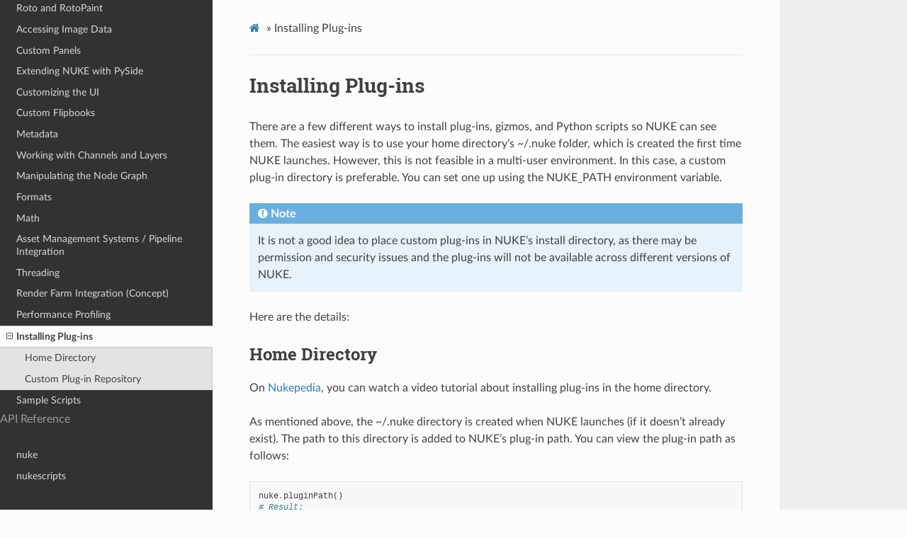

--- FILE ---
content_type: text/html
request_url: https://learn.foundry.com/nuke/developers/131/pythondevguide/installing_plugins.html
body_size: 24973
content:


<!DOCTYPE html>
<html class="writer-html5" lang="en" >
<head>
  <meta charset="utf-8">
  <meta name="generator" content="Docutils 0.17.1: http://docutils.sourceforge.net/" />

  <meta name="viewport" content="width=device-width, initial-scale=1.0">
  
  <title>Installing Plug-ins &mdash; Nuke Python API Reference</title>
  

  
  <link rel="stylesheet" href="_static/css/theme.css" type="text/css" />
  <link rel="stylesheet" href="_static/pygments.css" type="text/css" />

  
  
    <link rel="shortcut icon" href="_static/NukeApp64.png"/>
  
  
  

  
  <!--[if lt IE 9]>
    <script src="_static/js/html5shiv.min.js"></script>
  <![endif]-->
  
    
      <script type="text/javascript" id="documentation_options" data-url_root="./" src="_static/documentation_options.js"></script>
        <script src="_static/jquery.js"></script>
        <script src="_static/underscore.js"></script>
        <script src="_static/doctools.js"></script>
        <script src="_static/language_data.js"></script>
    
    <script type="text/javascript" src="_static/js/theme.js"></script>

    
    <link rel="index" title="Index" href="genindex.html" />
    <link rel="search" title="Search" href="search.html" />
    <link rel="next" title="Sample Scripts" href="samples.html" />
    <link rel="prev" title="Performance Profiling" href="performance.html" /> 
</head>

<body class="wy-body-for-nav">

   
  <div class="wy-grid-for-nav">
    
    <nav data-toggle="wy-nav-shift" class="wy-nav-side">
      <div class="wy-side-scroll">
        <div class="wy-side-nav-search" >
          

          
            <a href="index.html" class="icon icon-home" alt="Documentation Home"> Nuke Python API Reference
          

          
            
            <img src="_static/NukeApp128.png" class="logo" alt="Logo"/>
          
          </a>

          
            
            
              <div class="version">
                13.1
              </div>
            
          

          
<div role="search">
  <form id="rtd-search-form" class="wy-form" action="search.html" method="get">
    <input type="text" name="q" placeholder="Search docs" />
    <input type="hidden" name="check_keywords" value="yes" />
    <input type="hidden" name="area" value="default" />
  </form>
</div>

          
        </div>

        
        <div class="wy-menu wy-menu-vertical" data-spy="affix" role="navigation" aria-label="main navigation">
          
            
            
              
            
            
              <ul class="current">
<li class="toctree-l1"><a class="reference internal" href="intro.html">Introduction</a></li>
<li class="toctree-l1"><a class="reference internal" href="startup.html">Start-up Scripts</a></li>
<li class="toctree-l1"><a class="reference internal" href="basics.html">Getting Started</a></li>
<li class="toctree-l1"><a class="reference internal" href="nuke_as_python_module.html">Nuke as a Python Module</a></li>
<li class="toctree-l1"><a class="reference internal" href="animation.html">Animation</a></li>
<li class="toctree-l1"><a class="reference internal" href="command_line.html">Using the Command-line</a></li>
<li class="toctree-l1"><a class="reference internal" href="callbacks.html">Callbacks</a></li>
<li class="toctree-l1"><a class="reference internal" href="stereo.html">Stereo</a></li>
<li class="toctree-l1"><a class="reference internal" href="3D.html">3D</a></li>
<li class="toctree-l1"><a class="reference internal" href="rotopaint.html">Roto and RotoPaint</a></li>
<li class="toctree-l1"><a class="reference internal" href="image_data.html">Accessing Image Data</a></li>
<li class="toctree-l1"><a class="reference internal" href="custom_panels.html">Custom Panels</a></li>
<li class="toctree-l1"><a class="reference internal" href="custom_panels.html#extending-nuke-with-pyside">Extending NUKE with PySide</a></li>
<li class="toctree-l1"><a class="reference internal" href="custom_ui.html">Customizing the UI</a></li>
<li class="toctree-l1"><a class="reference internal" href="flipbook.html">Custom Flipbooks</a></li>
<li class="toctree-l1"><a class="reference internal" href="metadata.html">Metadata</a></li>
<li class="toctree-l1"><a class="reference internal" href="channels.html">Working with Channels and Layers</a></li>
<li class="toctree-l1"><a class="reference internal" href="dag.html">Manipulating the Node Graph</a></li>
<li class="toctree-l1"><a class="reference internal" href="formats.html">Formats</a></li>
<li class="toctree-l1"><a class="reference internal" href="math.html">Math</a></li>
<li class="toctree-l1"><a class="reference internal" href="asset.html">Asset Management Systems / Pipeline Integration</a></li>
<li class="toctree-l1"><a class="reference internal" href="threading.html">Threading</a></li>
<li class="toctree-l1"><a class="reference internal" href="render_farm.html">Render Farm Integration (Concept)</a></li>
<li class="toctree-l1"><a class="reference internal" href="performance.html">Performance Profiling</a></li>
<li class="toctree-l1 current"><a class="current reference internal" href="#">Installing Plug-ins</a><ul>
<li class="toctree-l2"><a class="reference internal" href="#home-directory">Home Directory</a></li>
<li class="toctree-l2"><a class="reference internal" href="#custom-plug-in-repository">Custom Plug-in Repository</a></li>
</ul>
</li>
<li class="toctree-l1"><a class="reference internal" href="samples.html">Sample Scripts</a></li>
</ul>
<p><span class="caption-text">API Reference</span></p>
<ul>
<li class="toctree-l1"><a class="reference internal" href="_autosummary/nuke.html">nuke</a></li>
<li class="toctree-l1"><a class="reference internal" href="_autosummary/nukescripts.html">nukescripts</a></li>
</ul>

            
          
        </div>
        
      </div>
    </nav>

    <section data-toggle="wy-nav-shift" class="wy-nav-content-wrap">

      
      <nav class="wy-nav-top" aria-label="top navigation">
        
          <i data-toggle="wy-nav-top" class="fa fa-bars"></i>
          <a href="index.html">Nuke Python API Reference</a>
        
      </nav>


      <div class="wy-nav-content">
        
        <div class="rst-content">
        
          















<div role="navigation" aria-label="breadcrumbs navigation">

  <ul class="wy-breadcrumbs">
    
      <li><a href="index.html" class="icon icon-home"></a> &raquo;</li>
        
      <li>Installing Plug-ins</li>
    
    
      <li class="wy-breadcrumbs-aside">
        
            
        
      </li>
    
  </ul>

  
  <hr/>
</div>
          <div role="main" class="document" itemscope="itemscope" itemtype="http://schema.org/Article">
           <div itemprop="articleBody">
            
  <section id="installing-plug-ins">
<span id="installingplugins-ref-label"></span><h1>Installing Plug-ins<a class="headerlink" href="#installing-plug-ins" title="Permalink to this headline">¶</a></h1>
<p>There are a few different ways to install plug-ins, gizmos, and Python scripts so NUKE can see them. The easiest way is to use your home directory’s ~/.nuke folder, which is created the first time NUKE launches. However, this is not feasible in a multi-user environment. In this case, a custom plug-in directory is preferable. You can set one up using the NUKE_PATH environment variable.</p>
<div class="admonition note">
<p class="admonition-title">Note</p>
<p>It is not a good idea to place custom plug-ins in NUKE’s install directory, as there may be permission and security issues and the plug-ins will not be available across different versions of NUKE.</p>
</div>
<p>Here are the details:</p>
<section id="home-directory">
<h2>Home Directory<a class="headerlink" href="#home-directory" title="Permalink to this headline">¶</a></h2>
<p>On <a class="reference external" href="http://www.nukepedia.com/video-tutorials/22/video/">Nukepedia</a>, you can watch a video tutorial about installing plug-ins in the home directory.</p>
<p>As mentioned above, the ~/.nuke directory is created when NUKE launches (if it doesn’t already exist). The path to this directory is added to NUKE’s plug-in path. You can view the plug-in path as follows:</p>
<div class="highlight-default notranslate"><div class="highlight"><pre><span></span><span class="n">nuke</span><span class="o">.</span><span class="n">pluginPath</span><span class="p">()</span>
<span class="c1"># Result:</span>
<span class="p">[</span><span class="s1">&#39;/Users/frank/.nuke&#39;</span><span class="p">,</span> <span class="s1">&#39;/Library/Application Support/NUKE/6.2/plugins&#39;</span><span class="p">,</span> <span class="s1">&#39;/Applications/Nuke6.2v3/NukeX6.2v3.app/../Nuke6.2v3.app/Contents/MacOS/plugins/user&#39;</span><span class="p">,</span> <span class="s1">&#39;/Applications/Nuke6.2v3/NukeX6.2v3.app/../Nuke6.2v3.app/Contents/MacOS/plugins/icons&#39;</span><span class="p">,</span> <span class="s1">&#39;/Applications/Nuke6.2v3/NukeX6.2v3.app/../Nuke6.2v3.app/Contents/MacOS/plugins&#39;</span><span class="p">]</span>
</pre></div>
</div>
<p>Everything in the listed directories can be accessed from within NUKE. Without custom UI code in place, you can use the <strong>Other &gt; All Plugins &gt; Update</strong> option to force load everything in those directories into the <strong>Other &gt; All Plugins</strong> menu.</p>
<img alt="_images/plugins_01.png" src="_images/plugins_01.png" />
<img alt="_images/plugins_02.png" src="_images/plugins_02.png" />
<p>This approach is fine for quick debugging or testing, but is not an acceptable workflow solution. What you want to do once you have your custom gizmo or plug-in in the ~/.nuke directory, is to create a <a class="reference internal" href="startup.html#menupy-ref-label"><span class="std std-ref">menu.py</span></a> file, which is automatically run when NUKE launches in interactive mode. Then, create a custom menu item in that file for the new gizmo or plug-in:</p>
<div class="highlight-default notranslate"><div class="highlight"><pre><span></span><span class="n">nuke</span><span class="o">.</span><span class="n">menu</span><span class="p">(</span> <span class="s1">&#39;Nodes&#39;</span> <span class="p">)</span><span class="o">.</span><span class="n">addCommand</span><span class="p">(</span> <span class="s1">&#39;Other/MyGizmo&#39;</span><span class="p">,</span> <span class="k">lambda</span><span class="p">:</span> <span class="n">nuke</span><span class="o">.</span><span class="n">createNode</span><span class="p">(</span> <span class="s1">&#39;MyGizmo&#39;</span> <span class="p">)</span> <span class="p">)</span>
</pre></div>
</div>
<p>Here, the second <em>MyGizmo</em> is the file name of the custom plug-in or gizmo (for example, <em>~/.nuke/MyGizmo.gizmo</em>).</p>
<p>A similar approach can be taken with Python scripts. Let’s say you have a file called ~/.nuke/myFunctions.py, which contains a function called <em>doCoolStuff()</em>. You can import the module in your <a class="reference internal" href="startup.html#menupy-ref-label"><span class="std std-ref">menu.py</span></a>, then assign the callable to a custom menu item:</p>
<div class="highlight-default notranslate"><div class="highlight"><pre><span></span><span class="kn">import</span> <span class="nn">myFunctions</span>
<span class="n">nuke</span><span class="o">.</span><span class="n">menu</span><span class="p">(</span> <span class="s1">&#39;Nuke&#39;</span> <span class="p">)</span><span class="o">.</span><span class="n">addCommand</span><span class="p">(</span> <span class="s1">&#39;My Cool Functions/do cool stuff&#39;</span><span class="p">,</span> <span class="n">myFunctions</span><span class="o">.</span><span class="n">doCoolStuff</span> <span class="p">)</span>
</pre></div>
</div>
<p>To organize custom files better, you can create sub-directories for each type (for example, “gizmos”, “plugins”, “python”, and so on) and add them to NUKE’s plug-in path at start-up:</p>
<div class="highlight-default notranslate"><div class="highlight"><pre><span></span><span class="n">nuke</span><span class="o">.</span><span class="n">pluginAddPath</span><span class="p">(</span> <span class="s1">&#39;.gizmos&#39;</span> <span class="p">)</span>
<span class="n">nuke</span><span class="o">.</span><span class="n">pluginAddPath</span><span class="p">(</span> <span class="s1">&#39;.python&#39;</span> <span class="p">)</span>
<span class="n">nuke</span><span class="o">.</span><span class="n">pluginAddPath</span><span class="p">(</span> <span class="s1">&#39;.plugins&#39;</span> <span class="p">)</span>
</pre></div>
</div>
<p>The above code is best placed in a file called <a class="reference internal" href="startup.html#initpy-ref-label"><span class="std std-ref">init.py</span></a>, which is automatically read every time NUKE launches (both in interactive and command-line mode). You can use both absolute and relative paths. With the above relative paths saved into a file called <em>~/.nuke/init.py</em>, after relaunching NUKE, you can run <code class="docutils literal notranslate"><span class="pre">nuke.pluginPath()</span></code> again to make sure the new directories are now read:</p>
<div class="highlight-default notranslate"><div class="highlight"><pre><span></span><span class="n">nuke</span><span class="o">.</span><span class="n">pluginPath</span><span class="p">()</span>
<span class="c1"># Result:</span>
<span class="p">[</span><span class="s1">&#39;/Users/frank/.nuke/.gizmos&#39;</span><span class="p">,</span> <span class="s1">&#39;/Users/frank/.nuke/.python&#39;</span><span class="p">,</span> <span class="s1">&#39;/Users/frank/.nuke/.plugins&#39;</span><span class="p">,</span> <span class="s1">&#39;/Users/frank/.nuke&#39;</span><span class="p">,</span> <span class="s1">&#39;/Library/Application Support/NUKE/6.2/plugins&#39;</span><span class="p">,</span> <span class="s1">&#39;/Applications/Nuke6.2v3/NukeX6.2v3.app/../Nuke6.2v3.app/Contents/MacOS/plugins/user&#39;</span><span class="p">,</span> <span class="s1">&#39;/Applications/Nuke6.2v3/NukeX6.2v3.app/../Nuke6.2v3.app/Contents/MacOS/plugins/icons&#39;</span><span class="p">,</span> <span class="s1">&#39;/Applications/Nuke6.2v3/NukeX6.2v3.app/../Nuke6.2v3.app/Contents/MacOS/plugins&#39;</span><span class="p">]</span>
</pre></div>
</div>
<p>Note that <code class="docutils literal notranslate"><span class="pre">nuke.pluginAddPath</span></code> prefixes paths to the start of the plug-in path. If you want to append them to the end of the path instead, use <code class="docutils literal notranslate"><span class="pre">nuke.pluginAppendPath</span></code>. For details, see <a class="reference internal" href="startup.html#evaluationorder-ref-label"><span class="std std-ref">Evaluation Order</span></a>.</p>
</section>
<section id="custom-plug-in-repository">
<h2>Custom Plug-in Repository<a class="headerlink" href="#custom-plug-in-repository" title="Permalink to this headline">¶</a></h2>
<p>To use a custom plug-in directory that is shared across a network, you can either use the <code class="docutils literal notranslate"><span class="pre">nuke.pluginAddPath</span></code> function in each user’s ~/.nuke/init.py file or use the environment variable NUKE_PATH.</p>
<p>Here is how to do that in a bash shell under Linux or Mac OS X:</p>
<img alt="_images/plugins_03.png" src="_images/plugins_03.png" />
<p>Then, in NUKE:</p>
<div class="highlight-default notranslate"><div class="highlight"><pre><span></span><span class="n">nuke</span><span class="o">.</span><span class="n">pluginPath</span><span class="p">()</span>
<span class="c1"># Result:</span>
<span class="p">[</span><span class="s1">&#39;/Users/frank/.nuke&#39;</span><span class="p">,</span> <span class="s1">&#39;/Volumes/Library/NukePlugins&#39;</span><span class="p">,</span> <span class="s1">&#39;/Library/Application Support/NUKE/6.2/plugins&#39;</span><span class="p">,</span> <span class="s1">&#39;/Applications/Nuke6.2v3/NukeX6.2v3.app/../Nuke6.2v3.app/Contents/MacOS/plugins/user&#39;</span><span class="p">,</span> <span class="s1">&#39;/Applications/Nuke6.2v3/NukeX6.2v3.app/../Nuke6.2v3.app/Contents/MacOS/plugins/icons&#39;</span><span class="p">,</span> <span class="s1">&#39;/Applications/Nuke6.2v3/NukeX6.2v3.app/../Nuke6.2v3.app/Contents/MacOS/plugins&#39;</span><span class="p">]</span>
</pre></div>
</div>
<div class="admonition note">
<p class="admonition-title">Note</p>
<p>The ~/.nuke directory is always at the start of the plug-in path. This way, any default and facility settings can always be overwritten on a per-user basis.</p>
</div>
<p>You can now create any sub-directories you may need for organizing your custom tools and use an <a class="reference internal" href="startup.html#initpy-ref-label"><span class="std std-ref">init.py</span></a> file to include them in the plug-in path:</p>
<img alt="_images/plugins_04.png" src="_images/plugins_04.png" />
<p>From the init.py file:</p>
<div class="highlight-default notranslate"><div class="highlight"><pre><span></span><span class="n">nuke</span><span class="o">.</span><span class="n">pluginAddPath</span><span class="p">(</span> <span class="s1">&#39;./gizmos&#39;</span> <span class="p">)</span>
<span class="n">nuke</span><span class="o">.</span><span class="n">pluginAddPath</span><span class="p">(</span> <span class="s1">&#39;./python&#39;</span> <span class="p">)</span>
<span class="n">nuke</span><span class="o">.</span><span class="n">pluginAddPath</span><span class="p">(</span> <span class="s1">&#39;./plugins&#39;</span> <span class="p">)</span>
</pre></div>
</div>
<p>In NUKE:</p>
<div class="highlight-default notranslate"><div class="highlight"><pre><span></span><span class="n">nuke</span><span class="o">.</span><span class="n">pluginPath</span><span class="p">()</span>
<span class="c1"># Result:</span>
<span class="p">[</span><span class="s1">&#39;/Users/frank/.nuke&#39;</span><span class="p">,</span> <span class="s1">&#39;/Volumes/Library/NukePlugins/gizmos&#39;</span><span class="p">,</span> <span class="s1">&#39;/Volumes/Library/NukePlugins/python&#39;</span><span class="p">,</span> <span class="s1">&#39;/Volumes/Library/NukePlugins/plugins&#39;</span><span class="p">,</span> <span class="s1">&#39;/Volumes/Library/NukePlugins&#39;</span><span class="p">,</span> <span class="s1">&#39;/Library/Application Support/NUKE/6.2/plugins&#39;</span><span class="p">,</span> <span class="s1">&#39;/Applications/Nuke6.2v3/NukeX6.2v3.app/../Nuke6.2v3.app/Contents/MacOS/plugins/user&#39;</span><span class="p">,</span> <span class="s1">&#39;/Applications/Nuke6.2v3/NukeX6.2v3.app/../Nuke6.2v3.app/Contents/MacOS/plugins/icons&#39;</span><span class="p">,</span> <span class="s1">&#39;/Applications/Nuke6.2v3/NukeX6.2v3.app/../Nuke6.2v3.app/Contents/MacOS/plugins&#39;</span><span class="p">]</span>
</pre></div>
</div>
<p>On that level, you can also create user directories where everyone can park their custom code that is only accessible to the author. Let’s say you add a sub-directory called <em>Users</em> for this purpose, which contains sub-directories for each user’s login name:</p>
<img alt="_images/plugins_05.png" src="_images/plugins_05.png" />
<p>You can now place the following code in your top level init.py file to check for the current user when NUKE starts up and only include the respective user directory if it exists:</p>
<div class="highlight-default notranslate"><div class="highlight"><pre><span></span><span class="kn">import</span> <span class="nn">os</span>

<span class="n">user</span> <span class="o">=</span> <span class="n">os</span><span class="o">.</span><span class="n">getenv</span><span class="p">(</span><span class="s1">&#39;USER&#39;</span><span class="p">)</span>
<span class="n">userPath</span> <span class="o">=</span> <span class="n">os</span><span class="o">.</span><span class="n">path</span><span class="o">.</span><span class="n">join</span><span class="p">(</span> <span class="s1">&#39;/Library/NukePlugins/Users&#39;</span><span class="p">,</span> <span class="n">user</span> <span class="p">)</span>
<span class="k">if</span> <span class="n">os</span><span class="o">.</span><span class="n">path</span><span class="o">.</span><span class="n">isdir</span><span class="p">(</span> <span class="n">userPath</span> <span class="p">):</span>
    <span class="n">nuke</span><span class="o">.</span><span class="n">pluginAddPath</span><span class="p">(</span> <span class="n">userPath</span> <span class="p">)</span>
</pre></div>
</div>
<p>You can also source project-specific tools in the same way. In this example, we assume all show directories live in /projects and we have set an environment variable called SHOW, which tells us the current show’s name. We then look for the /nuke directory inside the current show directory and add that to the plug-in path:</p>
<img alt="_images/plugins_06.png" src="_images/plugins_06.png" />
<div class="highlight-default notranslate"><div class="highlight"><pre><span></span><span class="n">curShow</span> <span class="o">=</span> <span class="n">os</span><span class="o">.</span><span class="n">getenv</span><span class="p">(</span><span class="s1">&#39;SHOW&#39;</span><span class="p">)</span>
<span class="n">showPath</span> <span class="o">=</span> <span class="n">os</span><span class="o">.</span><span class="n">path</span><span class="o">.</span><span class="n">join</span><span class="p">(</span> <span class="s1">&#39;/projects&#39;</span><span class="p">,</span> <span class="n">curShow</span><span class="p">,</span> <span class="s1">&#39;nuke&#39;</span> <span class="p">)</span>
<span class="k">if</span> <span class="n">os</span><span class="o">.</span><span class="n">path</span><span class="o">.</span><span class="n">isdir</span><span class="p">(</span> <span class="n">showPath</span> <span class="p">):</span>
    <span class="n">nuke</span><span class="o">.</span><span class="n">pluginAddPath</span><span class="p">(</span> <span class="n">showPath</span> <span class="p">)</span>
</pre></div>
</div>
<p>You can now place all the show-specific code in each show’s /nuke directory, and use <a class="reference internal" href="startup.html#menupy-ref-label"><span class="std std-ref">menu.py</span></a> and <a class="reference internal" href="startup.html#initpy-ref-label"><span class="std std-ref">init.py</span></a> to further define the structure.</p>
<p>If you want to load all the tools for all the shows (it can be quite handy to quickly grab custom tools from another show when you’re in a pinch), you can use code like this:</p>
<div class="highlight-default notranslate"><div class="highlight"><pre><span></span><span class="n">baseDir</span> <span class="o">=</span> <span class="s1">&#39;/projects&#39;</span>
<span class="n">shows</span> <span class="o">=</span> <span class="n">os</span><span class="o">.</span><span class="n">listdir</span><span class="p">(</span> <span class="n">baseDir</span> <span class="p">)</span>
<span class="k">for</span> <span class="n">s</span> <span class="ow">in</span> <span class="n">shows</span><span class="p">:</span>
    <span class="n">showPath</span> <span class="o">=</span> <span class="n">os</span><span class="o">.</span><span class="n">path</span><span class="o">.</span><span class="n">join</span><span class="p">(</span> <span class="n">baseDir</span><span class="p">,</span> <span class="n">s</span><span class="p">,</span> <span class="s1">&#39;nuke&#39;</span> <span class="p">)</span>
    <span class="k">if</span> <span class="n">os</span><span class="o">.</span><span class="n">path</span><span class="o">.</span><span class="n">isdir</span><span class="p">(</span> <span class="n">showPath</span> <span class="p">):</span>
        <span class="n">nuke</span><span class="o">.</span><span class="n">pluginAddPath</span><span class="p">(</span> <span class="n">showPath</span> <span class="p">)</span>
</pre></div>
</div>
</section>
</section>


           </div>
           
          </div>
          <footer>
  
    <div class="rst-footer-buttons" role="navigation" aria-label="footer navigation">
      
        <a href="samples.html" class="btn btn-neutral float-right" title="Sample Scripts" accesskey="n" rel="next">Next <span class="fa fa-arrow-circle-right"></span></a>
      
      
        <a href="performance.html" class="btn btn-neutral float-left" title="Performance Profiling" accesskey="p" rel="prev"><span class="fa fa-arrow-circle-left"></span> Previous</a>
      
    </div>
  

  <hr/>

  <div role="contentinfo">
    <p>
        
        &copy; Copyright 2021, The Foundry. Python API Reference for Nuke 13.1v1
      <span class="lastupdated">
        Last updated on Nov 15, 2021.
      </span>

    </p>
  </div> 

</footer>

        </div>
      </div>

    </section>

  </div>
  

  <script type="text/javascript">
      jQuery(function () {
          SphinxRtdTheme.Navigation.enable(true);
      });
  </script>

  
  
    
   

</body>
</html>

--- FILE ---
content_type: application/javascript
request_url: https://learn.foundry.com/nuke/developers/131/pythondevguide/_static/documentation_options.js
body_size: 356
content:
var DOCUMENTATION_OPTIONS = {
    URL_ROOT: document.getElementById("documentation_options").getAttribute('data-url_root'),
    VERSION: '13.1v1',
    LANGUAGE: 'None',
    COLLAPSE_INDEX: false,
    BUILDER: 'html',
    FILE_SUFFIX: '.html',
    LINK_SUFFIX: '.html',
    HAS_SOURCE: true,
    SOURCELINK_SUFFIX: '.txt',
    NAVIGATION_WITH_KEYS: false
};